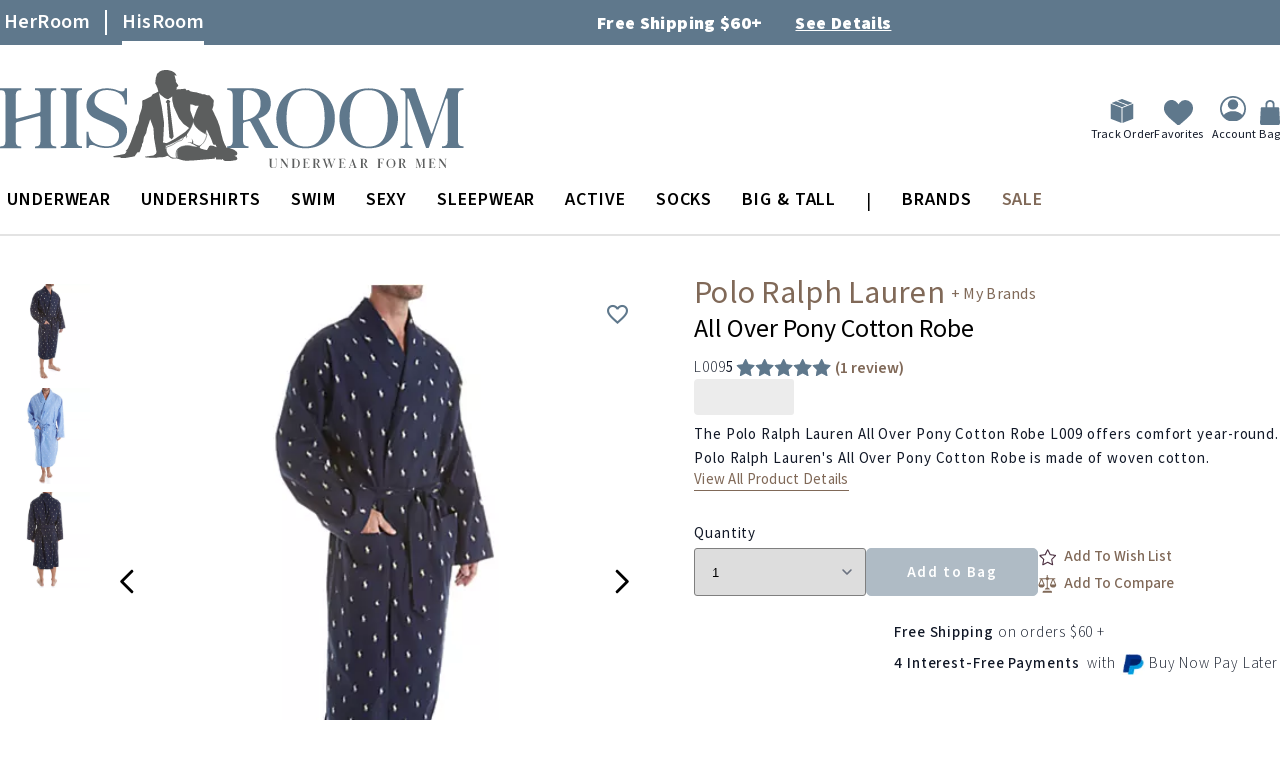

--- FILE ---
content_type: application/javascript
request_url: https://www.hisroom.com/static/version1768202047/frontend/AndraGroup/his/en_US/Swissup_Breeze/js/core/cookie.min.js
body_size: -134
content:
(function(){'use strict';var defaults={path:'/',domain:null,secure:true,expires:null,samesite:'strict'},settings=window.cookiesConfig||{};if(settings.lifetime){settings.expires=new Date();settings.expires=new Date(settings.expires.getTime()+settings.lifetime*1000);delete settings.lifetime;}
$.cookies=$.cookieStorage=(function(){var cookies=Cookies.withAttributes($.extend(defaults,settings));return{get:cookies.get,set:cookies.set,remove:cookies.remove,clear:cookies.remove,getJson:function(name){var value=this.get(name);if(value){try{value=JSON.parse(value);}catch(e){console.error(e);value={};}}
return value;},setJson:function(name,value,attributes){this.set(name,JSON.stringify(value),attributes);},setConf:()=>{},};})();$.cookie=(name,value,options)=>{if(value!==undefined){return $.cookies.set(name,value,options);}
return $.cookies.get(name);};$.removeCookie=(name,options)=>{if($.cookies.get(name)===undefined){return false;}
$.cookies.remove(name,options);return!$.cookies.get(name);};$.mage=$.mage||{};$.mage.cookies=$.cookies;$.breezemap['mage/cookies']=$.cookies;})();

--- FILE ---
content_type: application/javascript
request_url: https://www.hisroom.com/static/version1768202047/frontend/AndraGroup/his/en_US/Swissup_Breeze/js/lib/cash-9.0.0.min.js
body_size: 5744
content:
(function(){"use strict";var E=document,M=window,ft=E.documentElement,L=E.createElement.bind(E),ot=L("div"),z=L("table"),Bt=L("tbody"),at=L("tr"),H=Array.isArray,S=Array.prototype,_t=S.concat,J=S.filter,ct=S.indexOf,ht=S.map,Pt=S.push,dt=S.slice,Y=S.some,Ht=S.splice,$t=/^#(?:[\w-]|\\.|[^\x00-\xa0])*$/,jt=/^\.(?:[\w-]|\\.|[^\x00-\xa0])*$/,lt=/<.+>/,It=/^\w+$/;function G(t,n){var r=Ft(n);return!t||!r&&!N(n)&&!c(n)?[]:!r&&jt.test(t)?n.getElementsByClassName(t.slice(1).replace(/\\/g,"")):!r&&It.test(t)?n.getElementsByTagName(t):n.querySelectorAll(t)}var gt=function(){function t(n,r){if(n){if($(n))return n;var i=n;if(g(n)){var e=r||E;if(i=$t.test(n)&&N(e)?e.getElementById(n.slice(1).replace(/\\/g,"")):lt.test(n)?Et(n):$(e)?e.find(n):g(e)?o(e).find(n):G(n,e),!i)return}else if(A(n))return this.ready(n);(i.nodeType||i===M)&&(i=[i]),this.length=i.length;for(var s=0,f=this.length;s<f;s++)this[s]=i[s]}}return t.prototype.init=function(n,r){return new t(n,r)},t}(),u=gt.prototype,o=u.init;o.fn=o.prototype=u,u.length=0,u.splice=Ht,typeof Symbol=="function"&&(u[Symbol.iterator]=S[Symbol.iterator]);function $(t){return t instanceof gt}function D(t){return!!t&&t===t.window}function N(t){return!!t&&t.nodeType===9}function Ft(t){return!!t&&t.nodeType===11}function c(t){return!!t&&t.nodeType===1}function Wt(t){return!!t&&t.nodeType===3}function qt(t){return typeof t=="boolean"}function A(t){return typeof t=="function"}function g(t){return typeof t=="string"}function v(t){return t===void 0}function _(t){return t===null}function vt(t){return!isNaN(parseFloat(t))&&isFinite(t)}function X(t){if(typeof t!="object"||t===null)return!1;var n=Object.getPrototypeOf(t);return n===null||n===Object.prototype}o.isWindow=D,o.isFunction=A,o.isArray=H,o.isNumeric=vt,o.isPlainObject=X;function d(t,n,r){if(r){for(var i=t.length;i--;)if(n.call(t[i],i,t[i])===!1)return t}else if(X(t))for(var e=Object.keys(t),i=0,s=e.length;i<s;i++){var f=e[i];if(n.call(t[f],f,t[f])===!1)return t}else for(var i=0,s=t.length;i<s;i++)if(n.call(t[i],i,t[i])===!1)return t;return t}o.each=d,u.each=function(t){return d(this,t)},u.empty=function(){return this.each(function(t,n){for(;n.firstChild;)n.removeChild(n.firstChild)})};function j(){for(var t=[],n=0;n<arguments.length;n++)t[n]=arguments[n];var r=qt(t[0])?t.shift():!1,i=t.shift(),e=t.length;if(!i)return{};if(!e)return j(r,o,i);for(var s=0;s<e;s++){var f=t[s];for(var a in f)r&&(H(f[a])||X(f[a]))?((!i[a]||i[a].constructor!==f[a].constructor)&&(i[a]=new f[a].constructor),j(r,i[a],f[a])):i[a]=f[a]}return i}o.extend=j,u.extend=function(t){return j(u,t)};var Ut=/\S+/g;function I(t){return g(t)?t.match(Ut)||[]:[]}u.toggleClass=function(t,n){var r=I(t),i=!v(n);return this.each(function(e,s){c(s)&&d(r,function(f,a){i?n?s.classList.add(a):s.classList.remove(a):s.classList.toggle(a)})})},u.addClass=function(t){return this.toggleClass(t,!0)},u.removeAttr=function(t){var n=I(t);return this.each(function(r,i){c(i)&&d(n,function(e,s){i.removeAttribute(s)})})};function zt(t,n){if(t){if(g(t)){if(arguments.length<2){if(!this[0]||!c(this[0]))return;var r=this[0].getAttribute(t);return _(r)?void 0:r}return v(n)?this:_(n)?this.removeAttr(t):this.each(function(e,s){c(s)&&s.setAttribute(t,n)})}for(var i in t)this.attr(i,t[i]);return this}}u.attr=zt,u.removeClass=function(t){return arguments.length?this.toggleClass(t,!1):this.attr("class","")},u.hasClass=function(t){return!!t&&Y.call(this,function(n){return c(n)&&n.classList.contains(t)})},u.get=function(t){return v(t)?dt.call(this):(t=Number(t),this[t<0?t+this.length:t])},u.eq=function(t){return o(this.get(t))},u.first=function(){return this.eq(0)},u.last=function(){return this.eq(-1)};function Jt(t){return v(t)?this.get().map(function(n){return c(n)||Wt(n)?n.textContent:""}).join(""):this.each(function(n,r){c(r)&&(r.textContent=t)})}u.text=Jt;function R(t,n,r){if(c(t)){var i=M.getComputedStyle(t,null);return r?i.getPropertyValue(n)||void 0:i[n]||t.style[n]}}function w(t,n){return parseInt(R(t,n),10)||0}function pt(t,n){return w(t,"border".concat(n?"Left":"Top","Width"))+w(t,"padding".concat(n?"Left":"Top"))+w(t,"padding".concat(n?"Right":"Bottom"))+w(t,"border".concat(n?"Right":"Bottom","Width"))}var K={};function Yt(t){if(K[t])return K[t];var n=L(t);E.body.insertBefore(n,null);var r=R(n,"display");return E.body.removeChild(n),K[t]=r!=="none"?r:"block"}function mt(t){return R(t,"display")==="none"}function yt(t,n){var r=t&&(t.matches||t.webkitMatchesSelector||t.msMatchesSelector);return!!r&&!!n&&r.call(t,n)}function F(t){return g(t)?function(n,r){return yt(r,t)}:A(t)?t:$(t)?function(n,r){return t.is(r)}:t?function(n,r){return r===t}:function(){return!1}}u.filter=function(t){var n=F(t);return o(J.call(this,function(r,i){return n.call(r,i,r)}))};function x(t,n){return n?t.filter(n):t}u.detach=function(t){return x(this,t).each(function(n,r){r.parentNode&&r.parentNode.removeChild(r)}),this};var Gt=/^\s*<(\w+)[^>]*>/,Xt=/^<(\w+)\s*\/?>(?:<\/\1>)?$/,bt={"*":ot,tr:Bt,td:at,th:at,thead:z,tbody:z,tfoot:z};function Et(t){if(!g(t))return[];if(Xt.test(t))return[L(RegExp.$1)];var n=Gt.test(t)&&RegExp.$1,r=bt[n]||bt["*"];return r.innerHTML=t,o(r.childNodes).detach().get()}o.parseHTML=Et,u.has=function(t){var n=g(t)?function(r,i){return G(t,i).length}:function(r,i){return i.contains(t)};return this.filter(n)},u.not=function(t){var n=F(t);return this.filter(function(r,i){return(!g(t)||c(i))&&!n.call(i,r,i)})};function T(t,n,r,i){for(var e=[],s=A(n),f=i&&F(i),a=0,y=t.length;a<y;a++)if(s){var h=n(t[a]);h.length&&Pt.apply(e,h)}else for(var p=t[a][n];p!=null&&!(i&&f(-1,p));)e.push(p),p=r?p[n]:null;return e}function wt(t){return t.multiple&&t.options?T(J.call(t.options,function(n){return n.selected&&!n.disabled&&!n.parentNode.disabled}),"value"):t.value||""}function Kt(t){return arguments.length?this.each(function(n,r){var i=r.multiple&&r.options;if(i||Dt.test(r.type)){var e=H(t)?ht.call(t,String):_(t)?[]:[String(t)];i?d(r.options,function(s,f){f.selected=e.indexOf(f.value)>=0},!0):r.checked=e.indexOf(r.value)>=0}else r.value=v(t)||_(t)?"":t}):this[0]&&wt(this[0])}u.val=Kt,u.is=function(t){var n=F(t);return Y.call(this,function(r,i){return n.call(r,i,r)})},o.guid=1;function C(t){return t.length>1?J.call(t,function(n,r,i){return ct.call(i,n)===r}):t}o.unique=C,u.add=function(t,n){return o(C(this.get().concat(o(t,n).get())))},u.children=function(t){return x(o(C(T(this,function(n){return n.children}))),t)},u.parent=function(t){return x(o(C(T(this,"parentNode"))),t)},u.index=function(t){var n=t?o(t)[0]:this[0],r=t?this:o(n).parent().children();return ct.call(r,n)},u.closest=function(t){var n=this.filter(t);if(n.length)return n;var r=this.parent();return r.length?r.closest(t):n},u.siblings=function(t){return x(o(C(T(this,function(n){return o(n).parent().children().not(n)}))),t)},u.find=function(t){return o(C(T(this,function(n){return G(t,n)})))};var Qt=/^\s*<!(?:\[CDATA\[|--)|(?:\]\]|--)>\s*$/g,Vt=/^$|^module$|\/(java|ecma)script/i,Zt=["type","src","nonce","noModule"];function kt(t,n){var r=o(t);r.filter("script").add(r.find("script")).each(function(i,e){if(Vt.test(e.type)&&ft.contains(e)){var s=L("script");s.text=e.textContent.replace(Qt,""),d(Zt,function(f,a){e[a]&&(s[a]=e[a])}),n.head.insertBefore(s,null),n.head.removeChild(s)}})}function tn(t,n,r,i,e){i?t.insertBefore(n,r?t.firstChild:null):t.nodeName==="HTML"?t.parentNode.replaceChild(n,t):t.parentNode.insertBefore(n,r?t:t.nextSibling),e&&kt(n,t.ownerDocument)}function P(t,n,r,i,e,s,f,a){return d(t,function(y,h){d(o(h),function(p,O){d(o(n),function(b,U){var it=r?O:U,et=r?U:O,m=r?p:b;tn(it,m?et.cloneNode(!0):et,i,e,!m)},a)},f)},s),n}function W(t,n,r,i,e,s,f,a){return!$(t)&&g(t[0])&&!lt.test(t[0])&&(arguments[0]=[E.createTextNode(t[0])]),P.apply(void 0,arguments)}u.after=function(){return W(arguments,this,!1,!1,!1,!0,!0)},u.append=function(){return W(arguments,this,!1,!1,!0)};function nn(t){if(!arguments.length)return this[0]&&this[0].innerHTML;if(v(t))return this;var n=/<script[\s>]/.test(t);return this.each(function(r,i){c(i)&&(n?o(i).empty().append(t):i.innerHTML=t)})}u.html=nn,u.before=function(){return W(arguments,this,!1,!0)},u.prepend=function(){return W(arguments,this,!1,!0,!0,!0,!0)},u.appendTo=function(t){return P(arguments,this,!0,!1,!0)},u.wrapAll=function(t){for(var n=o(t),r=n[0];r.children.length;)r=r.firstElementChild;return this.first().before(n),this.appendTo(r)},u.wrap=function(t){return this.each(function(n,r){var i=o(t)[0];o(r).wrapAll(n?i.cloneNode(!0):i)})},u.wrapInner=function(t){return this.each(function(n,r){var i=o(r),e=i.contents();e.length?e.wrapAll(t):i.append(t)})},u.insertAfter=function(t){return P(arguments,this,!0,!1,!1,!1,!1,!0)},u.insertBefore=function(t){return P(arguments,this,!0,!0)},u.prependTo=function(t){return P(arguments,this,!0,!0,!0,!1,!1,!0)},u.contents=function(){return o(C(T(this,function(t){return t.tagName==="IFRAME"?[t.contentDocument]:t.tagName==="TEMPLATE"?t.content.childNodes:t.childNodes})))},u.next=function(t,n,r){return x(o(C(T(this,"nextElementSibling",n,r))),t)},u.nextAll=function(t){return this.next(t,!0)},u.nextUntil=function(t,n){return this.next(n,!0,t)},u.parents=function(t,n){return x(o(C(T(this,"parentElement",!0,n))),t)},u.parentsUntil=function(t,n){return this.parents(n,t)},u.prev=function(t,n,r){return x(o(C(T(this,"previousElementSibling",n,r))),t)},u.prevAll=function(t){return this.prev(t,!0)},u.prevUntil=function(t,n){return this.prev(n,!0,t)},u.map=function(t){return o(_t.apply([],ht.call(this,function(n,r){return t.call(n,r,n)})))},u.clone=function(){return this.map(function(t,n){return n.cloneNode(!0)})},u.offsetParent=function(){return this.map(function(t,n){for(var r=n.offsetParent;r&&R(r,"position")==="static";)r=r.offsetParent;return r||ft})},u.slice=function(t,n){return o(dt.call(this,t,n))};var rn=/-([a-z])/g;function Q(t){return t.replace(rn,function(n,r){return r.toUpperCase()})}u.ready=function(t){var n=function(){return setTimeout(t,0,o)};return E.readyState!=="loading"?n():E.addEventListener("DOMContentLoaded",n),this},u.unwrap=function(){return this.parent().each(function(t,n){if(n.tagName!=="BODY"){var r=o(n);r.replaceWith(r.children())}}),this},u.offset=function(){var t=this[0];if(t){var n=t.getBoundingClientRect();return{top:n.top+M.pageYOffset,left:n.left+M.pageXOffset}}},u.position=function(){var t=this[0];if(t){var n=R(t,"position")==="fixed",r=n?t.getBoundingClientRect():this.offset();if(!n){for(var i=t.ownerDocument,e=t.offsetParent||i.documentElement;(e===i.body||e===i.documentElement)&&R(e,"position")==="static";)e=e.parentNode;if(e!==t&&c(e)){var s=o(e).offset();r.top-=s.top+w(e,"borderTopWidth"),r.left-=s.left+w(e,"borderLeftWidth")}}return{top:r.top-w(t,"marginTop"),left:r.left-w(t,"marginLeft")}}};var Ct={class:"className",contenteditable:"contentEditable",for:"htmlFor",readonly:"readOnly",maxlength:"maxLength",tabindex:"tabIndex",colspan:"colSpan",rowspan:"rowSpan",usemap:"useMap"};u.prop=function(t,n){if(t){if(g(t))return t=Ct[t]||t,arguments.length<2?this[0]&&this[0][t]:this.each(function(i,e){e[t]=n});for(var r in t)this.prop(r,t[r]);return this}},u.removeProp=function(t){return this.each(function(n,r){delete r[Ct[t]||t]})};var en=/^--/;function V(t){return en.test(t)}var Z={},un=ot.style,sn=["webkit","moz","ms"];function fn(t,n){if(n===void 0&&(n=V(t)),n)return t;if(!Z[t]){var r=Q(t),i="".concat(r[0].toUpperCase()).concat(r.slice(1)),e="".concat(r," ").concat(sn.join("".concat(i," "))).concat(i).split(" ");d(e,function(s,f){if(f in un)return Z[t]=f,!1})}return Z[t]}var on={animationIterationCount:!0,columnCount:!0,flexGrow:!0,flexShrink:!0,fontWeight:!0,gridArea:!0,gridColumn:!0,gridColumnEnd:!0,gridColumnStart:!0,gridRow:!0,gridRowEnd:!0,gridRowStart:!0,lineHeight:!0,opacity:!0,order:!0,orphans:!0,widows:!0,zIndex:!0};function St(t,n,r){return r===void 0&&(r=V(t)),!r&&!on[t]&&vt(n)?"".concat(n,"px"):n}function an(t,n){if(g(t)){var r=V(t);return t=fn(t,r),arguments.length<2?this[0]&&R(this[0],t,r):t?(n=St(t,n,r),this.each(function(e,s){c(s)&&(r?s.style.setProperty(t,n):s.style[t]=n)})):this}for(var i in t)this.css(i,t[i]);return this}u.css=an;function Tt(t,n){try{return t(n)}catch{return n}}var cn=/^\s+|\s+$/;function Rt(t,n){var r=t.dataset[n]||t.dataset[Q(n)];return cn.test(r)?r:Tt(JSON.parse,r)}function hn(t,n,r){r=Tt(JSON.stringify,r),t.dataset[Q(n)]=r}function dn(t,n){if(!t){if(!this[0])return;var r={};for(var i in this[0].dataset)r[i]=Rt(this[0],i);return r}if(g(t))return arguments.length<2?this[0]&&Rt(this[0],t):v(n)?this:this.each(function(e,s){hn(s,t,n)});for(var i in t)this.data(i,t[i]);return this}u.data=dn;function xt(t,n){var r=t.documentElement;return Math.max(t.body["scroll".concat(n)],r["scroll".concat(n)],t.body["offset".concat(n)],r["offset".concat(n)],r["client".concat(n)])}d([!0,!1],function(t,n){d(["Width","Height"],function(r,i){var e="".concat(n?"outer":"inner").concat(i);u[e]=function(s){if(this[0])return D(this[0])?n?this[0]["inner".concat(i)]:this[0].document.documentElement["client".concat(i)]:N(this[0])?xt(this[0],i):this[0]["".concat(n?"offset":"client").concat(i)]+(s&&n?w(this[0],"margin".concat(r?"Top":"Left"))+w(this[0],"margin".concat(r?"Bottom":"Right")):0)}})}),d(["Width","Height"],function(t,n){var r=n.toLowerCase();u[r]=function(i){if(!this[0])return v(i)?void 0:this;if(!arguments.length)return D(this[0])?this[0].document.documentElement["client".concat(n)]:N(this[0])?xt(this[0],n):this[0].getBoundingClientRect()[r]-pt(this[0],!t);var e=parseInt(i,10);return this.each(function(s,f){if(c(f)){var a=R(f,"boxSizing");f.style[r]=St(r,e+(a==="border-box"?pt(f,!t):0))}})}});var Lt="___cd";u.toggle=function(t){return this.each(function(n,r){if(c(r)){var i=v(t)?mt(r):t,e=r.style.display;i?(!e||e==="none")&&(r.style.display=r[Lt]||"",mt(r)&&(r.style.display=Yt(r.tagName))):e!=="none"&&(r[Lt]=e,r.style.display="none")}})},u.hide=function(){return this.toggle(!1)},u.show=function(){return this.toggle(!0)};var Nt="___ce",k=".",tt={focus:"focusin",blur:"focusout"},At={mouseenter:"mouseover",mouseleave:"mouseout"},ln=/^(mouse|pointer|contextmenu|drag|drop|click|dblclick)/i;function nt(t){return At[t]||tt[t]||t}function rt(t){var n=t.split(k);return[n[0],n.slice(1).sort()]}u.trigger=function(t,n){if(g(t)){var r=rt(t),i=r[0],e=r[1],s=nt(i);if(!s)return this;var f=ln.test(s)?"MouseEvents":"HTMLEvents";t=E.createEvent(f),t.initEvent(s,!0,!0),t.namespace=e.join(k),t.___ot=i}t.___td=n;var a=t.___ot in tt;return this.each(function(y,h){a&&A(h[t.___ot])&&(h["___i".concat(t.type)]=!0,h[t.___ot](),h["___i".concat(t.type)]=!1),h.dispatchEvent(t)})};function Ot(t){return t[Nt]=t[Nt]||{}}function gn(t,n,r,i,e){var s=Ot(t);s[n]=s[n]||[],s[n].push([r,i,e]),t.addEventListener(n,e)}function Mt(t,n){return!n||!Y.call(n,function(r){return t.indexOf(r)<0})}function q(t,n,r,i,e){var s=Ot(t);if(n)s[n]&&(s[n]=s[n].filter(function(f){var a=f[0],y=f[1],h=f[2];if(e&&h.guid!==e.guid||!Mt(a,r)||i&&i!==y)return!0;t.removeEventListener(n,h)}));else for(n in s)q(t,n,r,i,e)}u.off=function(t,n,r){var i=this;if(v(t))this.each(function(s,f){!c(f)&&!N(f)&&!D(f)||q(f)});else if(g(t))A(n)&&(r=n,n=""),d(I(t),function(s,f){var a=rt(f),y=a[0],h=a[1],p=nt(y);i.each(function(O,b){!c(b)&&!N(b)&&!D(b)||q(b,p,h,n,r)})});else for(var e in t)this.off(e,t[e]);return this},u.remove=function(t){return x(this,t).detach().off(),this},u.replaceWith=function(t){return this.before(t).remove()},u.replaceAll=function(t){return o(t).replaceWith(this),this};function vn(t,n,r,i,e){var s=this;if(!g(t)){for(var f in t)this.on(f,n,r,t[f],e);return this}return g(n)||(v(n)||_(n)?n="":v(r)?(r=n,n=""):(i=r,r=n,n="")),A(i)||(i=r,r=void 0),i?(d(I(t),function(a,y){var h=rt(y),p=h[0],O=h[1],b=nt(p),U=p in At,it=p in tt;b&&s.each(function(et,m){if(!(!c(m)&&!N(m)&&!D(m))){var ut=function(l){if(l.target["___i".concat(l.type)])return l.stopImmediatePropagation();if(!(l.namespace&&!Mt(O,l.namespace.split(k)))&&!(!n&&(it&&(l.target!==m||l.___ot===b)||U&&l.relatedTarget&&m.contains(l.relatedTarget)))){var st=m;if(n){for(var B=l.target;!yt(B,n);)if(B===m||(B=B.parentNode,!B))return;st=B}Object.defineProperty(l,"currentTarget",{configurable:!0,get:function(){return st}}),Object.defineProperty(l,"delegateTarget",{configurable:!0,get:function(){return m}}),Object.defineProperty(l,"data",{configurable:!0,get:function(){return r}});var En=i.call(st,l,l.___td);e&&q(m,b,O,n,ut),En===!1&&(l.preventDefault(),l.stopPropagation())}};ut.guid=i.guid=i.guid||o.guid++,gn(m,b,O,n,ut)}})}),this):this}u.on=vn;function pn(t,n,r,i){return this.on(t,n,r,i,!0)}u.one=pn;var mn=/\r?\n/g;function yn(t,n){return"&".concat(encodeURIComponent(t),"=").concat(encodeURIComponent(n.replace(mn,`\r
`)))}var bn=/file|reset|submit|button|image/i,Dt=/radio|checkbox/i;u.serialize=function(){var t="";return this.each(function(n,r){d(r.elements||[r],function(i,e){if(!(e.disabled||!e.name||e.tagName==="FIELDSET"||bn.test(e.type)||Dt.test(e.type)&&!e.checked)){var s=wt(e);if(!v(s)){var f=H(s)?s:[s];d(f,function(a,y){t+=yn(e.name,y)})}}})}),t.slice(1)},typeof exports<"u"?module.exports=o:M.cash=M.$=o})();
